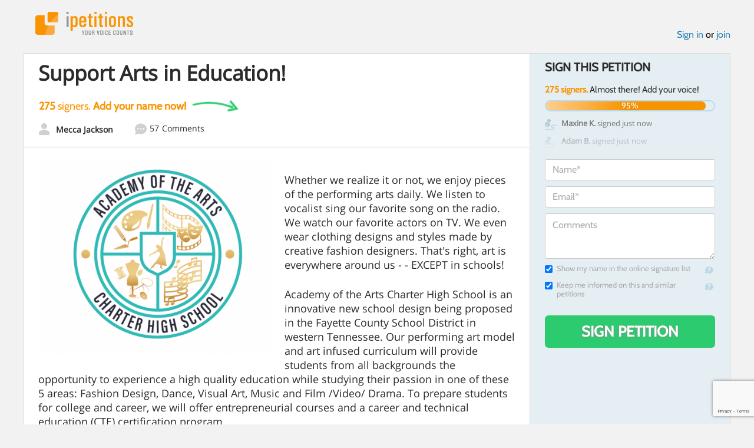

--- FILE ---
content_type: text/html; charset=utf-8
request_url: https://www.google.com/recaptcha/api2/anchor?ar=1&k=6LcFiWspAAAAAC7kwjTJ-C25bnrLYUjPVW3kG27E&co=aHR0cHM6Ly93d3cuaXBldGl0aW9ucy5jb206NDQz&hl=en&v=PoyoqOPhxBO7pBk68S4YbpHZ&size=invisible&anchor-ms=20000&execute-ms=30000&cb=th2l93qfpngd
body_size: 48850
content:
<!DOCTYPE HTML><html dir="ltr" lang="en"><head><meta http-equiv="Content-Type" content="text/html; charset=UTF-8">
<meta http-equiv="X-UA-Compatible" content="IE=edge">
<title>reCAPTCHA</title>
<style type="text/css">
/* cyrillic-ext */
@font-face {
  font-family: 'Roboto';
  font-style: normal;
  font-weight: 400;
  font-stretch: 100%;
  src: url(//fonts.gstatic.com/s/roboto/v48/KFO7CnqEu92Fr1ME7kSn66aGLdTylUAMa3GUBHMdazTgWw.woff2) format('woff2');
  unicode-range: U+0460-052F, U+1C80-1C8A, U+20B4, U+2DE0-2DFF, U+A640-A69F, U+FE2E-FE2F;
}
/* cyrillic */
@font-face {
  font-family: 'Roboto';
  font-style: normal;
  font-weight: 400;
  font-stretch: 100%;
  src: url(//fonts.gstatic.com/s/roboto/v48/KFO7CnqEu92Fr1ME7kSn66aGLdTylUAMa3iUBHMdazTgWw.woff2) format('woff2');
  unicode-range: U+0301, U+0400-045F, U+0490-0491, U+04B0-04B1, U+2116;
}
/* greek-ext */
@font-face {
  font-family: 'Roboto';
  font-style: normal;
  font-weight: 400;
  font-stretch: 100%;
  src: url(//fonts.gstatic.com/s/roboto/v48/KFO7CnqEu92Fr1ME7kSn66aGLdTylUAMa3CUBHMdazTgWw.woff2) format('woff2');
  unicode-range: U+1F00-1FFF;
}
/* greek */
@font-face {
  font-family: 'Roboto';
  font-style: normal;
  font-weight: 400;
  font-stretch: 100%;
  src: url(//fonts.gstatic.com/s/roboto/v48/KFO7CnqEu92Fr1ME7kSn66aGLdTylUAMa3-UBHMdazTgWw.woff2) format('woff2');
  unicode-range: U+0370-0377, U+037A-037F, U+0384-038A, U+038C, U+038E-03A1, U+03A3-03FF;
}
/* math */
@font-face {
  font-family: 'Roboto';
  font-style: normal;
  font-weight: 400;
  font-stretch: 100%;
  src: url(//fonts.gstatic.com/s/roboto/v48/KFO7CnqEu92Fr1ME7kSn66aGLdTylUAMawCUBHMdazTgWw.woff2) format('woff2');
  unicode-range: U+0302-0303, U+0305, U+0307-0308, U+0310, U+0312, U+0315, U+031A, U+0326-0327, U+032C, U+032F-0330, U+0332-0333, U+0338, U+033A, U+0346, U+034D, U+0391-03A1, U+03A3-03A9, U+03B1-03C9, U+03D1, U+03D5-03D6, U+03F0-03F1, U+03F4-03F5, U+2016-2017, U+2034-2038, U+203C, U+2040, U+2043, U+2047, U+2050, U+2057, U+205F, U+2070-2071, U+2074-208E, U+2090-209C, U+20D0-20DC, U+20E1, U+20E5-20EF, U+2100-2112, U+2114-2115, U+2117-2121, U+2123-214F, U+2190, U+2192, U+2194-21AE, U+21B0-21E5, U+21F1-21F2, U+21F4-2211, U+2213-2214, U+2216-22FF, U+2308-230B, U+2310, U+2319, U+231C-2321, U+2336-237A, U+237C, U+2395, U+239B-23B7, U+23D0, U+23DC-23E1, U+2474-2475, U+25AF, U+25B3, U+25B7, U+25BD, U+25C1, U+25CA, U+25CC, U+25FB, U+266D-266F, U+27C0-27FF, U+2900-2AFF, U+2B0E-2B11, U+2B30-2B4C, U+2BFE, U+3030, U+FF5B, U+FF5D, U+1D400-1D7FF, U+1EE00-1EEFF;
}
/* symbols */
@font-face {
  font-family: 'Roboto';
  font-style: normal;
  font-weight: 400;
  font-stretch: 100%;
  src: url(//fonts.gstatic.com/s/roboto/v48/KFO7CnqEu92Fr1ME7kSn66aGLdTylUAMaxKUBHMdazTgWw.woff2) format('woff2');
  unicode-range: U+0001-000C, U+000E-001F, U+007F-009F, U+20DD-20E0, U+20E2-20E4, U+2150-218F, U+2190, U+2192, U+2194-2199, U+21AF, U+21E6-21F0, U+21F3, U+2218-2219, U+2299, U+22C4-22C6, U+2300-243F, U+2440-244A, U+2460-24FF, U+25A0-27BF, U+2800-28FF, U+2921-2922, U+2981, U+29BF, U+29EB, U+2B00-2BFF, U+4DC0-4DFF, U+FFF9-FFFB, U+10140-1018E, U+10190-1019C, U+101A0, U+101D0-101FD, U+102E0-102FB, U+10E60-10E7E, U+1D2C0-1D2D3, U+1D2E0-1D37F, U+1F000-1F0FF, U+1F100-1F1AD, U+1F1E6-1F1FF, U+1F30D-1F30F, U+1F315, U+1F31C, U+1F31E, U+1F320-1F32C, U+1F336, U+1F378, U+1F37D, U+1F382, U+1F393-1F39F, U+1F3A7-1F3A8, U+1F3AC-1F3AF, U+1F3C2, U+1F3C4-1F3C6, U+1F3CA-1F3CE, U+1F3D4-1F3E0, U+1F3ED, U+1F3F1-1F3F3, U+1F3F5-1F3F7, U+1F408, U+1F415, U+1F41F, U+1F426, U+1F43F, U+1F441-1F442, U+1F444, U+1F446-1F449, U+1F44C-1F44E, U+1F453, U+1F46A, U+1F47D, U+1F4A3, U+1F4B0, U+1F4B3, U+1F4B9, U+1F4BB, U+1F4BF, U+1F4C8-1F4CB, U+1F4D6, U+1F4DA, U+1F4DF, U+1F4E3-1F4E6, U+1F4EA-1F4ED, U+1F4F7, U+1F4F9-1F4FB, U+1F4FD-1F4FE, U+1F503, U+1F507-1F50B, U+1F50D, U+1F512-1F513, U+1F53E-1F54A, U+1F54F-1F5FA, U+1F610, U+1F650-1F67F, U+1F687, U+1F68D, U+1F691, U+1F694, U+1F698, U+1F6AD, U+1F6B2, U+1F6B9-1F6BA, U+1F6BC, U+1F6C6-1F6CF, U+1F6D3-1F6D7, U+1F6E0-1F6EA, U+1F6F0-1F6F3, U+1F6F7-1F6FC, U+1F700-1F7FF, U+1F800-1F80B, U+1F810-1F847, U+1F850-1F859, U+1F860-1F887, U+1F890-1F8AD, U+1F8B0-1F8BB, U+1F8C0-1F8C1, U+1F900-1F90B, U+1F93B, U+1F946, U+1F984, U+1F996, U+1F9E9, U+1FA00-1FA6F, U+1FA70-1FA7C, U+1FA80-1FA89, U+1FA8F-1FAC6, U+1FACE-1FADC, U+1FADF-1FAE9, U+1FAF0-1FAF8, U+1FB00-1FBFF;
}
/* vietnamese */
@font-face {
  font-family: 'Roboto';
  font-style: normal;
  font-weight: 400;
  font-stretch: 100%;
  src: url(//fonts.gstatic.com/s/roboto/v48/KFO7CnqEu92Fr1ME7kSn66aGLdTylUAMa3OUBHMdazTgWw.woff2) format('woff2');
  unicode-range: U+0102-0103, U+0110-0111, U+0128-0129, U+0168-0169, U+01A0-01A1, U+01AF-01B0, U+0300-0301, U+0303-0304, U+0308-0309, U+0323, U+0329, U+1EA0-1EF9, U+20AB;
}
/* latin-ext */
@font-face {
  font-family: 'Roboto';
  font-style: normal;
  font-weight: 400;
  font-stretch: 100%;
  src: url(//fonts.gstatic.com/s/roboto/v48/KFO7CnqEu92Fr1ME7kSn66aGLdTylUAMa3KUBHMdazTgWw.woff2) format('woff2');
  unicode-range: U+0100-02BA, U+02BD-02C5, U+02C7-02CC, U+02CE-02D7, U+02DD-02FF, U+0304, U+0308, U+0329, U+1D00-1DBF, U+1E00-1E9F, U+1EF2-1EFF, U+2020, U+20A0-20AB, U+20AD-20C0, U+2113, U+2C60-2C7F, U+A720-A7FF;
}
/* latin */
@font-face {
  font-family: 'Roboto';
  font-style: normal;
  font-weight: 400;
  font-stretch: 100%;
  src: url(//fonts.gstatic.com/s/roboto/v48/KFO7CnqEu92Fr1ME7kSn66aGLdTylUAMa3yUBHMdazQ.woff2) format('woff2');
  unicode-range: U+0000-00FF, U+0131, U+0152-0153, U+02BB-02BC, U+02C6, U+02DA, U+02DC, U+0304, U+0308, U+0329, U+2000-206F, U+20AC, U+2122, U+2191, U+2193, U+2212, U+2215, U+FEFF, U+FFFD;
}
/* cyrillic-ext */
@font-face {
  font-family: 'Roboto';
  font-style: normal;
  font-weight: 500;
  font-stretch: 100%;
  src: url(//fonts.gstatic.com/s/roboto/v48/KFO7CnqEu92Fr1ME7kSn66aGLdTylUAMa3GUBHMdazTgWw.woff2) format('woff2');
  unicode-range: U+0460-052F, U+1C80-1C8A, U+20B4, U+2DE0-2DFF, U+A640-A69F, U+FE2E-FE2F;
}
/* cyrillic */
@font-face {
  font-family: 'Roboto';
  font-style: normal;
  font-weight: 500;
  font-stretch: 100%;
  src: url(//fonts.gstatic.com/s/roboto/v48/KFO7CnqEu92Fr1ME7kSn66aGLdTylUAMa3iUBHMdazTgWw.woff2) format('woff2');
  unicode-range: U+0301, U+0400-045F, U+0490-0491, U+04B0-04B1, U+2116;
}
/* greek-ext */
@font-face {
  font-family: 'Roboto';
  font-style: normal;
  font-weight: 500;
  font-stretch: 100%;
  src: url(//fonts.gstatic.com/s/roboto/v48/KFO7CnqEu92Fr1ME7kSn66aGLdTylUAMa3CUBHMdazTgWw.woff2) format('woff2');
  unicode-range: U+1F00-1FFF;
}
/* greek */
@font-face {
  font-family: 'Roboto';
  font-style: normal;
  font-weight: 500;
  font-stretch: 100%;
  src: url(//fonts.gstatic.com/s/roboto/v48/KFO7CnqEu92Fr1ME7kSn66aGLdTylUAMa3-UBHMdazTgWw.woff2) format('woff2');
  unicode-range: U+0370-0377, U+037A-037F, U+0384-038A, U+038C, U+038E-03A1, U+03A3-03FF;
}
/* math */
@font-face {
  font-family: 'Roboto';
  font-style: normal;
  font-weight: 500;
  font-stretch: 100%;
  src: url(//fonts.gstatic.com/s/roboto/v48/KFO7CnqEu92Fr1ME7kSn66aGLdTylUAMawCUBHMdazTgWw.woff2) format('woff2');
  unicode-range: U+0302-0303, U+0305, U+0307-0308, U+0310, U+0312, U+0315, U+031A, U+0326-0327, U+032C, U+032F-0330, U+0332-0333, U+0338, U+033A, U+0346, U+034D, U+0391-03A1, U+03A3-03A9, U+03B1-03C9, U+03D1, U+03D5-03D6, U+03F0-03F1, U+03F4-03F5, U+2016-2017, U+2034-2038, U+203C, U+2040, U+2043, U+2047, U+2050, U+2057, U+205F, U+2070-2071, U+2074-208E, U+2090-209C, U+20D0-20DC, U+20E1, U+20E5-20EF, U+2100-2112, U+2114-2115, U+2117-2121, U+2123-214F, U+2190, U+2192, U+2194-21AE, U+21B0-21E5, U+21F1-21F2, U+21F4-2211, U+2213-2214, U+2216-22FF, U+2308-230B, U+2310, U+2319, U+231C-2321, U+2336-237A, U+237C, U+2395, U+239B-23B7, U+23D0, U+23DC-23E1, U+2474-2475, U+25AF, U+25B3, U+25B7, U+25BD, U+25C1, U+25CA, U+25CC, U+25FB, U+266D-266F, U+27C0-27FF, U+2900-2AFF, U+2B0E-2B11, U+2B30-2B4C, U+2BFE, U+3030, U+FF5B, U+FF5D, U+1D400-1D7FF, U+1EE00-1EEFF;
}
/* symbols */
@font-face {
  font-family: 'Roboto';
  font-style: normal;
  font-weight: 500;
  font-stretch: 100%;
  src: url(//fonts.gstatic.com/s/roboto/v48/KFO7CnqEu92Fr1ME7kSn66aGLdTylUAMaxKUBHMdazTgWw.woff2) format('woff2');
  unicode-range: U+0001-000C, U+000E-001F, U+007F-009F, U+20DD-20E0, U+20E2-20E4, U+2150-218F, U+2190, U+2192, U+2194-2199, U+21AF, U+21E6-21F0, U+21F3, U+2218-2219, U+2299, U+22C4-22C6, U+2300-243F, U+2440-244A, U+2460-24FF, U+25A0-27BF, U+2800-28FF, U+2921-2922, U+2981, U+29BF, U+29EB, U+2B00-2BFF, U+4DC0-4DFF, U+FFF9-FFFB, U+10140-1018E, U+10190-1019C, U+101A0, U+101D0-101FD, U+102E0-102FB, U+10E60-10E7E, U+1D2C0-1D2D3, U+1D2E0-1D37F, U+1F000-1F0FF, U+1F100-1F1AD, U+1F1E6-1F1FF, U+1F30D-1F30F, U+1F315, U+1F31C, U+1F31E, U+1F320-1F32C, U+1F336, U+1F378, U+1F37D, U+1F382, U+1F393-1F39F, U+1F3A7-1F3A8, U+1F3AC-1F3AF, U+1F3C2, U+1F3C4-1F3C6, U+1F3CA-1F3CE, U+1F3D4-1F3E0, U+1F3ED, U+1F3F1-1F3F3, U+1F3F5-1F3F7, U+1F408, U+1F415, U+1F41F, U+1F426, U+1F43F, U+1F441-1F442, U+1F444, U+1F446-1F449, U+1F44C-1F44E, U+1F453, U+1F46A, U+1F47D, U+1F4A3, U+1F4B0, U+1F4B3, U+1F4B9, U+1F4BB, U+1F4BF, U+1F4C8-1F4CB, U+1F4D6, U+1F4DA, U+1F4DF, U+1F4E3-1F4E6, U+1F4EA-1F4ED, U+1F4F7, U+1F4F9-1F4FB, U+1F4FD-1F4FE, U+1F503, U+1F507-1F50B, U+1F50D, U+1F512-1F513, U+1F53E-1F54A, U+1F54F-1F5FA, U+1F610, U+1F650-1F67F, U+1F687, U+1F68D, U+1F691, U+1F694, U+1F698, U+1F6AD, U+1F6B2, U+1F6B9-1F6BA, U+1F6BC, U+1F6C6-1F6CF, U+1F6D3-1F6D7, U+1F6E0-1F6EA, U+1F6F0-1F6F3, U+1F6F7-1F6FC, U+1F700-1F7FF, U+1F800-1F80B, U+1F810-1F847, U+1F850-1F859, U+1F860-1F887, U+1F890-1F8AD, U+1F8B0-1F8BB, U+1F8C0-1F8C1, U+1F900-1F90B, U+1F93B, U+1F946, U+1F984, U+1F996, U+1F9E9, U+1FA00-1FA6F, U+1FA70-1FA7C, U+1FA80-1FA89, U+1FA8F-1FAC6, U+1FACE-1FADC, U+1FADF-1FAE9, U+1FAF0-1FAF8, U+1FB00-1FBFF;
}
/* vietnamese */
@font-face {
  font-family: 'Roboto';
  font-style: normal;
  font-weight: 500;
  font-stretch: 100%;
  src: url(//fonts.gstatic.com/s/roboto/v48/KFO7CnqEu92Fr1ME7kSn66aGLdTylUAMa3OUBHMdazTgWw.woff2) format('woff2');
  unicode-range: U+0102-0103, U+0110-0111, U+0128-0129, U+0168-0169, U+01A0-01A1, U+01AF-01B0, U+0300-0301, U+0303-0304, U+0308-0309, U+0323, U+0329, U+1EA0-1EF9, U+20AB;
}
/* latin-ext */
@font-face {
  font-family: 'Roboto';
  font-style: normal;
  font-weight: 500;
  font-stretch: 100%;
  src: url(//fonts.gstatic.com/s/roboto/v48/KFO7CnqEu92Fr1ME7kSn66aGLdTylUAMa3KUBHMdazTgWw.woff2) format('woff2');
  unicode-range: U+0100-02BA, U+02BD-02C5, U+02C7-02CC, U+02CE-02D7, U+02DD-02FF, U+0304, U+0308, U+0329, U+1D00-1DBF, U+1E00-1E9F, U+1EF2-1EFF, U+2020, U+20A0-20AB, U+20AD-20C0, U+2113, U+2C60-2C7F, U+A720-A7FF;
}
/* latin */
@font-face {
  font-family: 'Roboto';
  font-style: normal;
  font-weight: 500;
  font-stretch: 100%;
  src: url(//fonts.gstatic.com/s/roboto/v48/KFO7CnqEu92Fr1ME7kSn66aGLdTylUAMa3yUBHMdazQ.woff2) format('woff2');
  unicode-range: U+0000-00FF, U+0131, U+0152-0153, U+02BB-02BC, U+02C6, U+02DA, U+02DC, U+0304, U+0308, U+0329, U+2000-206F, U+20AC, U+2122, U+2191, U+2193, U+2212, U+2215, U+FEFF, U+FFFD;
}
/* cyrillic-ext */
@font-face {
  font-family: 'Roboto';
  font-style: normal;
  font-weight: 900;
  font-stretch: 100%;
  src: url(//fonts.gstatic.com/s/roboto/v48/KFO7CnqEu92Fr1ME7kSn66aGLdTylUAMa3GUBHMdazTgWw.woff2) format('woff2');
  unicode-range: U+0460-052F, U+1C80-1C8A, U+20B4, U+2DE0-2DFF, U+A640-A69F, U+FE2E-FE2F;
}
/* cyrillic */
@font-face {
  font-family: 'Roboto';
  font-style: normal;
  font-weight: 900;
  font-stretch: 100%;
  src: url(//fonts.gstatic.com/s/roboto/v48/KFO7CnqEu92Fr1ME7kSn66aGLdTylUAMa3iUBHMdazTgWw.woff2) format('woff2');
  unicode-range: U+0301, U+0400-045F, U+0490-0491, U+04B0-04B1, U+2116;
}
/* greek-ext */
@font-face {
  font-family: 'Roboto';
  font-style: normal;
  font-weight: 900;
  font-stretch: 100%;
  src: url(//fonts.gstatic.com/s/roboto/v48/KFO7CnqEu92Fr1ME7kSn66aGLdTylUAMa3CUBHMdazTgWw.woff2) format('woff2');
  unicode-range: U+1F00-1FFF;
}
/* greek */
@font-face {
  font-family: 'Roboto';
  font-style: normal;
  font-weight: 900;
  font-stretch: 100%;
  src: url(//fonts.gstatic.com/s/roboto/v48/KFO7CnqEu92Fr1ME7kSn66aGLdTylUAMa3-UBHMdazTgWw.woff2) format('woff2');
  unicode-range: U+0370-0377, U+037A-037F, U+0384-038A, U+038C, U+038E-03A1, U+03A3-03FF;
}
/* math */
@font-face {
  font-family: 'Roboto';
  font-style: normal;
  font-weight: 900;
  font-stretch: 100%;
  src: url(//fonts.gstatic.com/s/roboto/v48/KFO7CnqEu92Fr1ME7kSn66aGLdTylUAMawCUBHMdazTgWw.woff2) format('woff2');
  unicode-range: U+0302-0303, U+0305, U+0307-0308, U+0310, U+0312, U+0315, U+031A, U+0326-0327, U+032C, U+032F-0330, U+0332-0333, U+0338, U+033A, U+0346, U+034D, U+0391-03A1, U+03A3-03A9, U+03B1-03C9, U+03D1, U+03D5-03D6, U+03F0-03F1, U+03F4-03F5, U+2016-2017, U+2034-2038, U+203C, U+2040, U+2043, U+2047, U+2050, U+2057, U+205F, U+2070-2071, U+2074-208E, U+2090-209C, U+20D0-20DC, U+20E1, U+20E5-20EF, U+2100-2112, U+2114-2115, U+2117-2121, U+2123-214F, U+2190, U+2192, U+2194-21AE, U+21B0-21E5, U+21F1-21F2, U+21F4-2211, U+2213-2214, U+2216-22FF, U+2308-230B, U+2310, U+2319, U+231C-2321, U+2336-237A, U+237C, U+2395, U+239B-23B7, U+23D0, U+23DC-23E1, U+2474-2475, U+25AF, U+25B3, U+25B7, U+25BD, U+25C1, U+25CA, U+25CC, U+25FB, U+266D-266F, U+27C0-27FF, U+2900-2AFF, U+2B0E-2B11, U+2B30-2B4C, U+2BFE, U+3030, U+FF5B, U+FF5D, U+1D400-1D7FF, U+1EE00-1EEFF;
}
/* symbols */
@font-face {
  font-family: 'Roboto';
  font-style: normal;
  font-weight: 900;
  font-stretch: 100%;
  src: url(//fonts.gstatic.com/s/roboto/v48/KFO7CnqEu92Fr1ME7kSn66aGLdTylUAMaxKUBHMdazTgWw.woff2) format('woff2');
  unicode-range: U+0001-000C, U+000E-001F, U+007F-009F, U+20DD-20E0, U+20E2-20E4, U+2150-218F, U+2190, U+2192, U+2194-2199, U+21AF, U+21E6-21F0, U+21F3, U+2218-2219, U+2299, U+22C4-22C6, U+2300-243F, U+2440-244A, U+2460-24FF, U+25A0-27BF, U+2800-28FF, U+2921-2922, U+2981, U+29BF, U+29EB, U+2B00-2BFF, U+4DC0-4DFF, U+FFF9-FFFB, U+10140-1018E, U+10190-1019C, U+101A0, U+101D0-101FD, U+102E0-102FB, U+10E60-10E7E, U+1D2C0-1D2D3, U+1D2E0-1D37F, U+1F000-1F0FF, U+1F100-1F1AD, U+1F1E6-1F1FF, U+1F30D-1F30F, U+1F315, U+1F31C, U+1F31E, U+1F320-1F32C, U+1F336, U+1F378, U+1F37D, U+1F382, U+1F393-1F39F, U+1F3A7-1F3A8, U+1F3AC-1F3AF, U+1F3C2, U+1F3C4-1F3C6, U+1F3CA-1F3CE, U+1F3D4-1F3E0, U+1F3ED, U+1F3F1-1F3F3, U+1F3F5-1F3F7, U+1F408, U+1F415, U+1F41F, U+1F426, U+1F43F, U+1F441-1F442, U+1F444, U+1F446-1F449, U+1F44C-1F44E, U+1F453, U+1F46A, U+1F47D, U+1F4A3, U+1F4B0, U+1F4B3, U+1F4B9, U+1F4BB, U+1F4BF, U+1F4C8-1F4CB, U+1F4D6, U+1F4DA, U+1F4DF, U+1F4E3-1F4E6, U+1F4EA-1F4ED, U+1F4F7, U+1F4F9-1F4FB, U+1F4FD-1F4FE, U+1F503, U+1F507-1F50B, U+1F50D, U+1F512-1F513, U+1F53E-1F54A, U+1F54F-1F5FA, U+1F610, U+1F650-1F67F, U+1F687, U+1F68D, U+1F691, U+1F694, U+1F698, U+1F6AD, U+1F6B2, U+1F6B9-1F6BA, U+1F6BC, U+1F6C6-1F6CF, U+1F6D3-1F6D7, U+1F6E0-1F6EA, U+1F6F0-1F6F3, U+1F6F7-1F6FC, U+1F700-1F7FF, U+1F800-1F80B, U+1F810-1F847, U+1F850-1F859, U+1F860-1F887, U+1F890-1F8AD, U+1F8B0-1F8BB, U+1F8C0-1F8C1, U+1F900-1F90B, U+1F93B, U+1F946, U+1F984, U+1F996, U+1F9E9, U+1FA00-1FA6F, U+1FA70-1FA7C, U+1FA80-1FA89, U+1FA8F-1FAC6, U+1FACE-1FADC, U+1FADF-1FAE9, U+1FAF0-1FAF8, U+1FB00-1FBFF;
}
/* vietnamese */
@font-face {
  font-family: 'Roboto';
  font-style: normal;
  font-weight: 900;
  font-stretch: 100%;
  src: url(//fonts.gstatic.com/s/roboto/v48/KFO7CnqEu92Fr1ME7kSn66aGLdTylUAMa3OUBHMdazTgWw.woff2) format('woff2');
  unicode-range: U+0102-0103, U+0110-0111, U+0128-0129, U+0168-0169, U+01A0-01A1, U+01AF-01B0, U+0300-0301, U+0303-0304, U+0308-0309, U+0323, U+0329, U+1EA0-1EF9, U+20AB;
}
/* latin-ext */
@font-face {
  font-family: 'Roboto';
  font-style: normal;
  font-weight: 900;
  font-stretch: 100%;
  src: url(//fonts.gstatic.com/s/roboto/v48/KFO7CnqEu92Fr1ME7kSn66aGLdTylUAMa3KUBHMdazTgWw.woff2) format('woff2');
  unicode-range: U+0100-02BA, U+02BD-02C5, U+02C7-02CC, U+02CE-02D7, U+02DD-02FF, U+0304, U+0308, U+0329, U+1D00-1DBF, U+1E00-1E9F, U+1EF2-1EFF, U+2020, U+20A0-20AB, U+20AD-20C0, U+2113, U+2C60-2C7F, U+A720-A7FF;
}
/* latin */
@font-face {
  font-family: 'Roboto';
  font-style: normal;
  font-weight: 900;
  font-stretch: 100%;
  src: url(//fonts.gstatic.com/s/roboto/v48/KFO7CnqEu92Fr1ME7kSn66aGLdTylUAMa3yUBHMdazQ.woff2) format('woff2');
  unicode-range: U+0000-00FF, U+0131, U+0152-0153, U+02BB-02BC, U+02C6, U+02DA, U+02DC, U+0304, U+0308, U+0329, U+2000-206F, U+20AC, U+2122, U+2191, U+2193, U+2212, U+2215, U+FEFF, U+FFFD;
}

</style>
<link rel="stylesheet" type="text/css" href="https://www.gstatic.com/recaptcha/releases/PoyoqOPhxBO7pBk68S4YbpHZ/styles__ltr.css">
<script nonce="3G6pQ9p4jBUr9hlZVwB44Q" type="text/javascript">window['__recaptcha_api'] = 'https://www.google.com/recaptcha/api2/';</script>
<script type="text/javascript" src="https://www.gstatic.com/recaptcha/releases/PoyoqOPhxBO7pBk68S4YbpHZ/recaptcha__en.js" nonce="3G6pQ9p4jBUr9hlZVwB44Q">
      
    </script></head>
<body><div id="rc-anchor-alert" class="rc-anchor-alert"></div>
<input type="hidden" id="recaptcha-token" value="[base64]">
<script type="text/javascript" nonce="3G6pQ9p4jBUr9hlZVwB44Q">
      recaptcha.anchor.Main.init("[\x22ainput\x22,[\x22bgdata\x22,\x22\x22,\[base64]/[base64]/[base64]/bmV3IHJbeF0oY1swXSk6RT09Mj9uZXcgclt4XShjWzBdLGNbMV0pOkU9PTM/bmV3IHJbeF0oY1swXSxjWzFdLGNbMl0pOkU9PTQ/[base64]/[base64]/[base64]/[base64]/[base64]/[base64]/[base64]/[base64]\x22,\[base64]\x22,\[base64]/wrNMw4JBHRkuw6/DpcKUUjPDmCguwq/[base64]/[base64]/DrmgFw5TCgMOXw7Epwp3DqsOEfloNw6RuwqVfRsKlOnTCrkPDqsKxa3tSEXbDpsKncAXCmmsTw4k3w7oVLTUvMELCusK5cETCmcKlR8KNa8OlwqZgXcKeX38nw5HDoU3DkBwOw5kBVQhzw7VzwojDhGvDiT8BGlV7w5vDj8KTw6EEwpkmP8Kawpc/wpzCmMOCw6vDljDDpsOYw6bCh2YSOjPCs8OCw7d7SMOrw6xnw63CoSRTw7tNQ1hLKMOLwoZVwpDCt8K6w75+f8KAJ8OLecKKLGxPw4Uzw5/CnMO6w7XCsU7ChHh4aF8mw5rCnRI9w79bL8KVwrB+c8O8KRdgZkAlYsK+wrrChBIxOMKZwrF9WsOeP8KewpDDk1kGw4/CvsKswp1ww50XYcOXwpzCrTDCncKZwqrDlMOOUsKXejfDiTLCuiPDhcKNwo/Cs8Oxw6dywrs+w4rDtVDCtMOKwrjCm17Dk8KIO04PwqMLw4pRbcKpwrYoVsKKw6TDqTrDjHfDhTY5w4NTwrrDvRrDrsKfb8OawpDCv8KWw6UZM0PDpyZnwqxLwrlfwoJAw4pbIcKCNSDCmcKJw6/Co8KiZUhswpV/bg9Ww7PDsHPCpHAeQcOWElnDnVvDjMK8wqjDmyMhw6zDvMKsw58kXcKPwpfDmk3DjHXDujIVwobDll3Du18EP8OVEsOkwrfCpQjDjhTDqMKtwoR8wqZ/CsOcw6xGw4sfT8K8wp0kMsOVb1hNM8OYCsK4Tl4Yw7Y/woDCj8OUwqBNwr7CrB7DqgBMPjDCkz/DtcK2w4dXwqnDtBzCjB0ywofCi8Ocw7bCqAQdwpPDt07CpcKLdMKew5/Du8K3worDqnUQwqN3wp3CssOCCsObwrfCsiA9VThFfsKBwpVkeAUFwqp+b8Kzw4HCsMOvKQ/[base64]/[base64]/QTBJRRvCnDlow6HDssOkw5LCusKdF8OqPsOuwrBUwrxaKDfCjTRIOitbw5XDtjEcwr/[base64]/CpxjDoMKEw7TCtx8oYcKBekcNeMOQS8OEwqLDqMOlw6AFw4zCl8OPeWPDkmlFwqrDtFxSV8KDwrBpwo/CjCfCrnpVXigRw4DDq8O4wp12wrMsw7/DksKWMQzDlMKQwpEXwrB0NMOxYyjCtsORwoTChsO+wojDmkg6w5DDkx0Twp4Zcg3CicOXBxZ0RhAwE8OWasOXOlJSEsKcw5rDlURewrQ8HmfDg0RCw7jCo17DsMKICzZrw7PDnVMJwr3CgidJel/DqD7Cml7CmMKKwrnDk8O3R3jDiFjDocOuOB9iw77CqXdewpU8bcK7M8OeGix8wqdpLMKbSEwVwrYowq3DucKxBsOAXQfCoyjCsErDsUTDocOLwq/Dh8OxwqIzI8OAfSNnSwwRAArCuHnCqxfClGDDrXYvOsKYM8OCwprCqyfDi0TDpcKlRxDDlsKjA8OFwrTDisOjTcO/[base64]/DvsOewpNveMKCa8Kew5LDqcOGworCuQ5JJsKEPhIYGMKfw6QYXcKxfcKtw7zDqsKSZz55Nk/[base64]/ejdiwqDCgU3CrCVbw4EMwrjCssK/[base64]/[base64]/ChsO/wpTDqmnDslNDKh9kbxpZw6ZaCsKhwotnwr3Dr1QJEnrCo1ULw6czwoR6w6bDtTHCnFk0w4fCnUc6wqTDsyXDvWtqw612w7sEw4g5ZnzCn8KFecO6wpTCkcOuwoFZwoVpdBwueBpMQH3Cgxscf8O8wrLCv0kkPSrDhjEGYMKPw63DpMKZdsOJwrBWw5d/wr7CgUA+w69UBE81dX8LKMKbEcKPwrdSw77CtsOswrYOUsKowrhQVMOVwpZwfDkKwo89w7nDuMOnccOIw6vDv8Kkw7jDisOVJFo6LB3Cgx1cNcKXwr7Duy7DlQbDtQfCucOPwpoqPQHDkHbDkMKNTsOfw5Eew4kIwr7CjsOgwopxeAvClFVmdj8Owq/DuMKgWMOPw47DsDlXwolTPjLDmMOlbcOSMMKtYsKKw77ChE19w4/CjsKPwppQwqfCjEHDjsKSYMOrw6Vww6rCsCTCgndORhXCvsKGw5lUbV/Ck03DsMKNa2rDnyIwHz7DoyDDmcKTwoI5RDhoD8O1w5/CrmxZw7DDm8OWw5whwpVpw6EKwpI8FMKLwp/Ci8Odw4ktNFdmVcKCK23CncOlUcKDw5s3wpMVw6NNGmcewoDDssO5w6/Dnwkdwp5Sw4Bzw4IWworCrmLCvgjDm8KkZyfCr8OEdlLCmcKIOTbDmsOcaCJRa2k5wr7CpBBEwoE0w6hww4EEw79QTybCi2BXHMOAw6fCjMO5YMKuWSDDl3cIw5N6wr/CgcOwU2Vcw6/DgMK0J0HDkcKUw7DCt2DDksKrwroIMsKnw71GcynCqsK1woTDsh3CuDfDjcOkK1fCrsOcVVfDosKdw7dmwobCkAADw6PCtF7DozfDqMOTw7/[base64]/wpdHwrjCuSw3P8OzeW0IwphfPcK2ejnCuMK2bC/[base64]/[base64]/Ch8KDwqAgBMKrw6jCpzQhBMOHwpJ7UC5kXsOWwp1qNQ05w4wZw4F0wqnDscO0wpdtw5AgwozCkiwKS8KVw4rDisKQw4PDkBLCvMKsNEsEw6g+M8Klw45+N3PCuxTCvRItwoXDvzvCogrDkMKZfMOmw6Jsw6jCqQrDom/Di8O/InXDq8KzVsOHw4rCmUNXFizDvcOxTwPCu25MwrrDpMKQXj7DvMODwo5Dwo0XBMOmIcOtRijDm0zCjGZWw7kEP1XDvcKpwozChsOXw5jDmcOSwoUUw7Fuw5/CpsOowpnCjcObw4Izw5PCoEjCmCwiworCqcO2w5rCmsO3wq/Dk8OuAU/ClMOsSl4JKcKJEsKjBA3CicKKw7lYw7zCtcOTworDqRlFUMKOHcKnwrTCpsKiMjTCgxNGw4rDusK9wrLDocK9wqggw5EswqTDh8KIw4jDscKCCMKJRyHDjcK3JMKMT0HDmsKWKHLCrMKeSXTClsKESsOGUMKSwrAMwq5JwphNwqrCvDzClsKPC8Krw6/DgFTDmSozVADCv1o4T1/DnAnCq07DgxPDncKsw6hyw4PCvsObwog0w6kkUnwcwoglD8OSa8OpCcK+wo4YwrQYw7/ClE7DjsKBZsKbw5vCu8Ozw6JYRErDtR3CvcO2wp7DnRYRTgVwwpU0LMKYw7t7cMOQwqFWwpANTcKNIRMfwp7CsMKkPcOOw5d6ejrCqwbClgLCkncffT/[base64]/XcKOw7TClcO8BMOGw7M4FcOYUcKLNUwAw684UsKvw7/DjwbDucO9RiQlVhAjw4LCjBZ4wozDvydXU8KKwrNVYMOww6nDj3rDvsOZwozDlFx4BDDDpMKgFQLDqWhdCX3DrMKkwpfDj8OHwobCih3CnsKSAh/CnMKxw4lIw5HDpzlhw6AOGcKVRsKWwprDm8KPYWhOw7PDiCgSRh15f8K+w4tNS8O5wrfCg0jDryh0e8OgEhrCmcOdwpTDpsKXwonDtFxGVVczBwtTAMO8w5hbX1jDsMKGAcKLQz/ClFTCnRDCk8Oiw5bChi7Dk8K7wrDCtMO8NsO3JMOkGmTChUYnTcKWw4DCkcKswrXCgsKnw7Jrwq9fwoLDiMKyRsKtw4zCvxXDv8KuQX/DpcOwwpcbMiDCo8K/LMO3JMKew7PCvcKSTRvCvlbCq8K5w40pwrZ6w5NmWHYnZj9JwobDljzDpwIgYBhKw6IBVCICL8OrAFd3wrd3CSQ/w7UfacOALcKPUBjClUPDusK8wr7DlVfDpcO9NhMpGTnCksK5w6rDt8KHTcORBMO3w6DCtmfDu8KUHXjCn8KsGcKtwoXDn8OSSj/[base64]/FUZpwrHDukrDnk3Din0mNMKpw60tA8K0wodjwrDDscOrbj/[base64]/wpdjSC8Jwo3CikVEwojCjMKwJcOHwqYTwotbwr1Xw4phwprDnFHCilLDjBnDhSvCqlFZLsOFFcKjVVnDsg3DkgIuC8KFwq7CgMKOw6QRdsOJPMOXwrfCmMKyKHPDmMOswpYVwr9tw7DCvMK2bWHCr8KMEMOuw6rCtMKiwrgWwpoRAm/DuMK9fm7CqjzCg2gVR2hyTcOOw4jCjGF4MHPDg8KjEsOIHMOlFTI8bBlvKDHDk2zDq8Kcwo/DnsKrwp04w5nDmT3DuhrCmTvCvsO8w4jCssOjwrMWwqojKRVJamx9w7HDq2HDjQfCoyTClsKNHTxIQk0twqc3wqpYcMKNw4I6TnHCgcKZw6PCsMKBScO9R8KDw6PCt8K3woHDkR/CoMOIw7bDtsKXHSwcwo3CtcO9wo3DtwZGwq7DtsK1w57CgCMtw78yPsK2TRbCosKgw5MAdcOiZ3LDsWx2Bht5esKkw4lBMSPDlHXCuwhKOl9CYynDmsOMwrjCozXCojQxZyNhwqIvCkobwpXCscK3wqJuw4p3w5vDvsKawpF7w44Qwr7CkCbCtC/[base64]/ChMONXH7Ct3vDnSHDn8Kwwq9LwpvDnQQHw4gVwpZpFcKewrzCjQnDn8KpIcKFcB5JF8OAXw7DgcOrAwoxIsKML8Kkw65wwpHClDQ8HMOZwooyQw/DlcKLw4fDssKBwrxew47CkUk3WMKXw4BueCXDrsKvaMKwwpfDusOIWcOPcMK9wq8QTG9rwrLDrwUTa8Ojwr7DrSoaesK4w6xrwo8YWjIMwrdPPCAxwqxrwoUgaRxjwojDm8OxwpofwpdqCAPDq8OcPBPDmcKJKMO+wqPDnzMUA8KgwqMew5A/[base64]/[base64]/[base64]/[base64]/CuDDDi8K7w43Dv8KHw54vwqhBF05sw7DDuVdrUcOjw4bCrcK0VMO+w6LDjsKuwrpHalNDMsKkJsOcwq0WJ8KMHMKRCMOow6PDn3DCo1LDiMK8wrXCtMKAwo44TMOawpTDtXsDHnPCqwY9w6cdwpcmw4LCog7CscOxw6/[base64]/CkcOXwoM5KcKUwrfCv8KUPXTDhcKzSTdJw79bGG3CuMOcLsO9woPDlcKlw4zDqAs1w7vDpcO+wrAvwrzDvBrCv8Otw4/DnMKCwokPER3Co0ZKWMOYQcKIL8KEH8OkYMO4woNbNCHCpcKfesOXASB1CsKAw4QSw6LCu8OtwpQ/w4jDtcOEw7DDjG0oQyEVEDNRXC/DmMOSwoTDqsOZQhdwODHCtcKeAkpdw7NXR3tBw7s7YAhWMcOaw7rCrw8rUsODQMOgUMKQw7pgw6vDkDV7w4rDq8O9PMKTIcKkBcODwpcRWRDCn2PCjMKbQsOXNy/DmEhuDAh1wrIAw6TDjsKnw4lWd8O0wpJWw7PCmyxLwqXDtgjCqMOOSFh4w7pgIR4Uw6vCpznCjsOdCcOIDzRyasO5woXCsTzCk8K8dsKDwofCgHLDhQspKMK8f2jCmcKew5wjwpXDomvDkwBRw5FCXQ/DosKmGcORw7nDhg5aWXV3SsKgdMKWMAjDo8OFGcOWw68aZsOawrVvZMKRw50qd1LDr8OSw4TCq8Klw5g9ViNkw5nDmkwWU3rDvQkjwohpwpzDrG52wosJGit8w5w4wojDtcKAw4LDnwBQwpA6PcKPw75hPsKSwqfCucKOe8K/[base64]/[base64]/CvcK5wp7DgsKswqhgScKbGDxHwroCFFQ2w4gcwprDuMOYwqlPI8K4VsO/O8KHH2fCtUnDjTsLw5DDssOPOQ8YcjvDmDYSCm3Ct8ObakfDsHbDm1LCtF4Fw5h8UD/Cj8OlbcOew5HCk8KVw6LDkEd+cMK4GRLDrsKkw63Cni7CgF3Ch8O/ZcOiVMKuw6FXwo/DrgokPkh9w7tDwrhzZEdRYVRTw44aw610w5vDmmAkLlzCoMO4w45/w5czw6LCvcO0wp/DiMKLb8O/WQBSw5hUwq8iw5Ebw5chwqPDvjjConvCvsOww4xHGWJ/wq3DlMKRfMOHBWclwp9CPyUqasOafTc9QsOIAsOGw4/Di8Knf2zCrcKLXxJMfVN4w5TCuh3DoVnDk1wCT8KEQC3Dg0RaHsK9HsOnQsOzw5/CgMOAcEg/wrnCiMOwwoteAhECAXfCjwI6w6bCjsKxAHTChCIcSzLDhQ/DsMKHAV8+N0XCi2Vyw5FZwoDCnMO7woTDmiTDo8KZFsOYw7rClTkjwprCgE/DikEQaVHDhyhhw7MZA8Krw54vw5FlwoATw598w5JTCsOnw4hEw5bDpxcWPRHCvcKza8O5IcOBw6FdEcO0YQnCi0Auwq3CnCTCrmRvwpFsw5VPE0Q8NzjCnyzDusOaQ8OiQQPDjcKgw6dVUTZ6w7XCmcKfeyfCkTtywq/CisK6wo3CoMOsZcKFXhhKTysEwosGwrE7wpJawqnCoUTDn03DoARdw5vDjhUIw45zS3BSw7/Csh7Dh8KHER5KJVbDo0bCm8KTPn/CscO+w5BIAhAvwp4cc8KCCsKuwqtww5M1bMOMZ8Kbwotww6zCuG/[base64]/Du8OVVcO2wpEnQ8KAw6HDq8OswozCg3EOQT/DoUQjwpfCkFjDrywLwpQtGMONwpTDvMO5wpjCoMO8C1jDgAIzw47CosOhDcOFw4EUw5LDr2bDnz3DqQTClUNvTcOJVCPDuytzw7bDrX4gwpI/[base64]/wrPDucOSBBnDgMOZwobClMOXOnLCsMKrwp3DoBHDtWTDuMOdZho/ZcKyw4Vcw7bDo13DhMOZIMKtVjzDu3DDh8KNDcOpAnIlw4g3ccONwpwhCsOoBiQqwrjCk8OVwph4wqg7NWfDoUs7wqLCm8OGwp3Co8KYw7JVAjLDqcKnbWxWwpjDrMOAWhMsBMOuwqnCrCzDjcOtemInwp3CnMKvZsOPXULDn8OWw5/DpsOlwrTDnGBnw7FVXRFKw55LUmluE3vDk8OaJWPCi3/ChkvDvcO9LWHCoMKKEx7Cm3fCsF9ZE8OMwqzCvkPDu1M3AE7DtkLDkMKDwrsZMkkSTMKVesKOwpLCqMO2NgfCmTHDscOXHcO9wrvDk8KffErDl1vDggItw7jCpcOqRMORcy9DI2HCscKCIcOSLcOGMHbCs8KMdsKyWjrDqCHDssO5EcK/wq1twqjCt8OMwrrDkkNJHW/DgkEPwp/CjMKjR8KZwoLDjAbCm8KNw6nDvcKjDxnCh8KTJ1Qlw6E2AnfCosOKw6PCt8OjNlhMw7kkw4/Dm0RQw5puLkrCjTpWw4LDnkrDhjTDncKTagbDm8OewqDDr8K/[base64]/w7rDsBR8wpA3esOewqrChm3DmsObVMKcwr/Dm2AiNRHDhcKKw6jDlmUKbXLDu8OUJMKmwrd+wpXDosKMXUrCq2PDsR7CqcKQwoHDuXh5S8KXF8K1PsOGwr1+w4bDmBjCuMO9w4YEM8Kuf8KzN8KSW8Kcw79fw69vwrBGSMO+woHDq8KCw5t+wonDocOnw4VUwolYwpN/w5fDmXcSw4c7w7jDssOMw4bChDLCuhjCjA7Dmy/DocOEwp/CicKywpVYEAM7HGlYTHXDmwHDrcOrw7XDkMK3WMKxw51yLSfCvmspVwnDrnxrSsOWHcKuETLCvVzDnwjCm1LDoznCoMOMM2Ysw6jCtcOIfFLCgcOXNsOYwrFsw6fDjMKIwojCg8Oow6nDl8O/PsKSXlbDmsK5bysYw6PDmXvDlMKFDMOjw7YBwq/CssOww5QJwoPCq3A9EsOGw5YRIlMRQ3gNaF40RsO8w6NbaSHDjlzCvyE/[base64]/DoxnDuUAhQ8OuwovCqDfDhi8KwqnDiMOrw4bDq8K/DnjCr8KVwqwOw6LCqMOfw7bDnW3DssKhwpDDiBzCg8K1w5jDoVDDqMKrYD3CpMKMw4vDhEfDnizDkxxww4wgGsKNdsOLwrbDmwLDlsOnw6ddRMK7wrjDqsKdTH0VwqXDpWvCnsKEwo1bwpMlFcK1LMK8AMOzfQdKwpc/JMK/[base64]/CmcKZFDduM0PCmcO1f8OvwooUCcKFDnbDksOlLMKjKRbDqlfCs8OSw6HDhzDCt8KoE8OWw6jCvyY1MmzCkiYvwoDCrMKmZcOBFcKQEMKpwr/[base64]/DucOvw415w7M1wodPwpJkw4XCoC93w6E6aSR6wrrDpcKOw47CpMKtwrTCjMKYw4IzHH9mYcOSw6kxSGJ6OhAfNVDDsMKfwo8TJMKGw5gXZcKLBGjCmx/CqMKww6DDvgU3w5/CplJ+EsOJworDkQQHM8O5VkvDqMKrw5PDocKWH8O3QcKcwp/[base64]/[base64]/[base64]/[base64]/[base64]/T1bDtHNbw7U1XQrDt3LDjsOKTBrCoVHDsnPDjMOcM1xTA2Qiw7VVwrA7wpdbVRdRw4XCh8K2w5vDumQbwrYcwr/[base64]/CjgwfwrPDh2smZMOfwq/DmyYpXTsew53DjcOSODsuZMKJNcKOw4vDvH3DnMOlJcOuwpNZw5DCsMKew4zDl2HDqmDDlcODw4LCoWjCu0/CqcKkw5tkw559wqFmCRMPw4XDhsKuw4wWw63DlsOIesOQwosILsO3w6AVES/Cp1tew4pKw50Bw4w7wrLCnsO1fXDCq1rDjivChwXCncKbwrzCncOzfsO2cMKdO0h6wptkw5jCuT7Dr8KDVMKnwrpcw5TCmxlJN2fDkSXCsnhkw7HDgWhmLwjCpsKufhNjw7p7ccOcIlXCuBhkCcOYwowNw4zDnMOAcAnDtcO2wqFnDcKeWVTCpkE+w4F+wocDLWhbwr/DhsOHwo8OCk08IxXCtcOnIMKTZ8Kgw7BzEXpcwoQRwqvClns2wrLDnsKQAcO+NMKlOMKvQ1jCuUpiXnjDpcKMwpVNH8O9w4jDmcK/YF/CvArDrsOeJcKNwowRwp/[base64]/[base64]/Y8KKBsO/bcOdw4LDmHEMZ8OlwoLClMOKQUR4w6PCqsObwr1XMMONw5PCumYcZ1/DjS7Dg8O/wowtw7jDmsKwwrnDvSfCr3XCoxHCl8O3wrUQwrlOWsKzw7FMZCZuQMKUPzRrK8KKw5FQw5HCnSXDqVnDqizDpcKbwpvCj17DkcKbwrXDi2nDl8Oqw5LCqwQ7w4MJw5x5w5U+Z3QXMMKQw6wLwpTDsMO/wq/[base64]/RVbCuWjDhFldHCYuw5IJHMO7NMOMwpTChxfDsHzDsVR/dGM9wrgkBcKZwql1w5QaQFNmKsO8Y0TCm8OlR3sowq/DhUPCmHbDn2PCswBRfk47wqRUw5fDjlnCnl3Dp8K2w6A+wovDlBwyCBBOworCo3oOCzhxPD7Ck8OHw5UCwrM/w6ItMcKJfcKaw4gYw44ZRXvDk8Ocw7NEw6LCuDU1wrsBTcKyw6fDv8OXOsOmPlbCvMK6w5jDk3lRCFhuwog7R8K6J8K2Y0HCu8Otw6HDu8OXJsObc1RiARRNwofCtgICw6PDpkbCgn8cwq3Ct8OWw5/DujXDr8KfJGkmDMKxwqLDpGdSw7DDmMOYw5DDq8OHKC/ClFtFNhVnRBDDmjDCkDTDknY2w7Yhw5zDvcK+XxgKwpTDnsO/[base64]/CpsOCwqlGwqtjFsKNw44rA8KEbXFuw5DCqcOAw4JYwodOwqHCi8Klb8O8F8O0OMK6BcK7w7sYNw7DpknDssKzwoIHKMOBXsKTOCbDnsK6woxswrTCnhTCo0zCjcKVw4lrw4UgecK/w4PDu8OYB8KvTMO2wq/Dk2AYw7tLSQdRwroswog/wrs1eB0dwrbCrSERe8K6wqpDw6bDoVvCsA1MWVbDqX7CucKOwpRwwo3CnTbDscOcwqbCk8OxWR1fwrLCg8OjUcKDw6XDhhTCmVnCjsKQw7PDmMOOM0LDjE3ClRfDqsKtHcOCQhwfXn4Xwo7CgyhAw6PDkcOQSMOHw7/DnxRIw6dRd8KZwqg9MitXJCzCvGLCok11csOSw4l/UcOawqEvVATCmWMHw6DDgMKXd8K9TcOKIMODwpjDmsK7w70ew4cRUsO/[base64]/Cn1LCtBLDiBAvw7VUw5DDs1fCoxQdNsOee34ew6PCt8OtEVPCnBfCosOTw6Emw7Q6w5w/aCPCtyvCiMK/w4x/wrwrbTEAw7QeHcODF8O5WcONwq1qw7/DkC8ww43DtMKuQzvCkcKDw5JTworCvcKTGsOMeXnCrjjDnD/CmFPCthrDpGNIwqwVwqLDiMO7w58MwoAVH8OMJBtdw4nCr8Ocw7PDnE5Jw6xBw4zCssO+w75wdkLCrcK0TsOCw7Vzw63DmsO4KMKZCVlfw6AdBlkQw5TDn27DqwLCk8Kzw602HnnDr8KALsOBwrs0E2/DpsKIEMKmw7HCnMKkccKpGxEMasKABDIKwq3Cj8OREMOjw7wOe8OpN0B4aGBew70cY8KpwqbCoHTDmXvDllo5w7nDp8Otw53DucORZMOeGA8Awrdnw69MZ8OWw45PHXRswrddPkg/C8KVw7HCn8OeX8OowqfDlAjDtjzCtgDCiBtAC8Kfw4c1w4c0wqUEw7NzwrfCu33DqQdMYBpDaiXDusOwQsOPfXzCqcKrw65dIwI9NcO9wpsGKnkwwp0GEMKBwrgzOCDCqW/Dq8K/w4d1SMKAEMO5wpzCs8Kawpo5FsKJRsOhfMKow7IURcO0PgY4M8OsMgjDkMOhw5hfV8OLHibDgcKhwrbDscKrwpF1YUJaMhIdwrvDoCA/w5IjP0zDhSvDm8KNIcOew4/DhDlFZF/CqFbDon7DhcO1PcKgw7zDgx7CuSjDv8OTZ0E7aMOrEMK4cWBkIDZqwoLCkEFfw5LChsKzwrIrw7bCvMOUwq4WDmUtJ8OUwqzCtRNnR8OGRSp9fAUdw6MDA8KVwpTDmDVuG21AIcOhwo8OwqtYwq/Cv8OUw7IudsODKsO+OSnDi8Okw5Rha8KRDwZfSMO2BA3DiR0/[base64]/DvmExw6wfwp5AE1tnOxbDssOZw5PCpVPCr8OzdS/CiBrCr8KQB8KKKUDCl8OFAsKuwq9BMXFZR8KawqtxwqTCsxV+w7nCjMO7C8OKw7QNw5JDJsOEJlnCncKqOsOOIDYrw43CpMONJcKQw4oLwrxsWklXw4rDjAkAccKiJMKMKU0cw65Ow6LDjMOtf8Osw5luYMOgIMK/HiEiwpHCl8KWAcKGFsK6DsORTcKOTcK7AF8SOsKAwpc+w7bCm8KDw4FJJzjCmMO/w63CkRtSPgI0worCvWQMw77DqknDkcKswrwGVTXCvsO8BVHDucOVeWTClwXCuVh0N8KJw5PDocOvwqlQNMKCccKhwoprw4jCgThCY8OuDMOrFyMZw4PDhUxSwrMvAMK8ZsOQHhLCqXIBTsOowqfCiGnCvMKQU8KJVDUTXnoKw7cGLCbDuDgQw7LDlD/ClRNbSCbDmkrCmcOfw6AAwobDs8KCDMKVYCZ8AsOewoQIHX/DucKLIcKSwoXCkgRhEsOewq8XRcK6wqYrTjIpwpV2w73DtFFaU8O2w5zDs8O1NMK2w65gwoY0wqJ+w75MMiIXwo/Ci8O/TTLCshYYdMOCFMOqbMK1w7UQVhfDgsOMw6DCs8Khw6XCo2bCvDPDol/DunbCuCHCh8OMwqvDpGTCnHh+ZcKKwqPCghbCsUHCoUcmw4swwr/DusKkw4TDrDk3VMOtw6zCgcK8ecOVwpzDkcKLw4vDhz1sw5NHwoB+w6JAwofCtyliw7RTHHjDtMOYEGLDuVrCoMOwDMOswpZEw4w9B8O2wq/[base64]/DnUJ1w5bCiT0EVMO9JhPCk3fCuRJuQynDj8OHw6ZfcsK5CcKYwopfwpVJwowFF2Vowq7DrcKOwrLDkU5jwpzDq2kiLAdGJsKIw5bCqD/DsgYIwqvCtx0Bewc9LcOgSi3CgsKcw4LDhsOBSALCo3pgS8Kkw4V7BFbCtcOxw51RKmVtZMOpw5zCg3XCtMObw6Q5ewrDhXRaw5MLwrIfAsO5IRbDtlvDlcOowr49w4tuGBHDhMKtZG/DnMOXw7vCksO+Xit4KMKrwqDDkT8BdUgawoAVHXTDo3DCmj5GXcO5w441w7jCoXXDpGbCvzfDvVXCnG3Di8KgU8K1WwtDw5YjAGtUwpMDwr0XKcK5IVJ0UlkdJmgOwpbCvWDDkwjCvcO+w74Hwoskw6/DosKtw5RuVsOgwoPDpsOXBCfCk27DssK7wqMQwpcPw4YBVm7CrmJ3wrkSNT/CnMOoOsOad2bCkkYeMMOywrcZdzBdG8O1w7DCtR0rwpbDm8KOw7TDgsOtFxZ4XsKSwqHCtMKBXyHCrsO/[base64]/DksKZeMOXw4jDo8OLwpA/w5XCksOxB2vDuWwyw7DDksOHfE5aXMOAGWPDvsKfwrpWw6vDiMOBwrIawqDDnFNew7BywpwXwqgIThPCmSPCn3PCjljDhsOeMxPCpUNIfMKqSzvCjMOww44VDw9wIlVZLMKXw7XDqMOibW/CrS1MJ3syJ0zCoC1PAjM+Wy5UUcKSbWLDtMOpJsKowrTDj8K6f2Q8FSPCgMOfS8Krw5PDtAfDkmbDtcONwqzCpiRwKMOdwrrCqg/CmXHCqMKRw4nDhcOKQ2JZG0zDi3UVVD96IcODwo3CsHphdUg5azLCpsK0YMOqecOUGsO+OcOLwpV2NQfDpcOeAh7DmcKvw5xIG8OKw4pQwpvCknAAwpDDtkkeMsOFXMO2fsOnaljCrX/Dlzh9w7PCuhrCmGlxKwPDm8O1LsOCVGzDqkErasOHwqtzcQHClTMIw41Ewr/DnsOVwqlSa1rCtyfCvA5Yw4/DrBkGwrPCmGJAwqvDjlwjw6fDn3gZwq5Uw6oIwrpIw4hRwrJiH8KAwoLCvEDCu8OqYMK6XcK0w7/Clw8rCiQpU8K1w7LCrMOuHcKgwp1qwrofCxwZwo/[base64]/DvhLChUJKOiEJw6nCu8KBQRrDnFtXGBlIXsOKwpbDgGRNw4wxw40Hw6UHwpvCh8KFGjDDlMKDwrtuwpjDiWdXw7h3NHgNCWrCn3DCoHwRw781dsOGGywiw6/DrMOfwqfDuXwJW8OHwqhvV0M0wr7Cl8KxwrbCmMOxw4jClsKgw67Du8KDSG5uwrTCpDZ4JgDDh8OODsK8w6/DlsOkw75pw4rCuMKRwpzCucKJDEbCvC41w7PCun3DqG3DmMOww6M2SMKWSMK/[base64]/DjkvDpcKPw4/[base64]/DjgrCnsOqwo1Pw5NWw5/Cg3TCq8KiIcKew7kybWpow480wr9cf21PW8Kuw69wwoTDnBYXwp7CiWDCuhbCiDFrw5rCuMKkwqrCsTMzw5dHw7JTScOmwrPClsKEwrnCvMKjcFoNwrzCvMOoeDbDjMK/w5QNw6XDlcKZw4xMQ0vDvcKnBiLCo8KjwqF8SzZQw5hLMMOyw6PCl8OcB3czwowUWcO3wqB7MSZHw5toaUzCsMO+TifDo0AtWMOEwqzDtcOVw7nDhMKhw4t+w7HDrsK0w5Ziw7/DvcKpwqLCuMO0fE0ewpvCvcO7wpXDmSQoOwVew6fDgsOVRCvDq2bDnsKoS3jDv8KHbMKHwr7DlMORw4HDgsKUwollw5EBw7Jbw6TDmnnCkSrDhnPDqsOTw7/DiShdwopidcKhCsKXA8OSwrPChsKpe8KYwox0E1oqOMKxE8Omw7wjwpYReMKdwpAbajdyw6tyRMKEwp8zw5fDiWR4bj/[base64]/DgEB5w4/DvkNbw67CscKewpjDo8O+w63ColLDiHZow5/Ci1HCkcKlEH0yw47Dg8KEOVLCl8KFw7YWFF3CunvCosKawrfCvxEtwoPCqgTCqMONw4gMwpI3w5DDkzUuE8Kgw6rDs3Y/M8OrOsKyOhjDucO2TgTCscKYw6EXw5YJeT3Ct8O9wqEDcsOiwqwDRMOJGsOQYsK1KwZUwowrwp9kwobDrGXDjUzCj8KFwq/DssK0LMKtwrLCsxfDi8OuZ8O1ahA7RCo2EMK/wqXDnycHw4PDm07CvlLDnzUuwqLCtsK/[base64]/Chm9CwojCoVPDuEPDk8KyYEpYw4vCjy7DjwrDrcKEw4/CjMKEw5JNwphQNWbDtidBw4XCoMKFJsKlwoPCuMO6wpggAcOuHsKFwrVMw614Tl0GHxHDqsKaworCoS3Cpz/CqhDDkHV8BFECYTfCssK4WG8mw7bCgMKDwoJ9A8OHwqNIRgbCiWsVw7/Cs8Ohw7/DuFcvbz/CgHArwokWaMObwo/CvHbCjcKJw5BYwp8Sw516wo1ewrTDv8OlwqXCoMOANsK/[base64]/w61+RMKPKsKWw4ZAw5LCkcO4agUfw4U4worDpizClcOlasOJCDfDi8OVwp1Pw4M6w5LDlWjDpmFsw5Y1AwzDqB0jMMOHwozDv3oDw5XCssOHXV4Mw7rClsObw4TDoMOfYyNVw5UvwqfCqXgdRAjDkzHCkcOmwpHCij17P8KnKMOswprDpVrDqQDCo8K3fXQZw6I/MEvDmcKSCcOZw4LCsEfDo8O2wrEHUXU5wp/[base64]/ChMOuw7PCk2NIVi3CpcK+wq/DjGQkw5hRwpPCilo+wpvCiVDCoMKXw61mw5/DlsOQwqEQXMOYGMK/wqDDnMK1w69FUnkSw7wFw6vDuSzCkWM4SxlXPFTCmcKaZcOhwqdnB8O4VcKbRQNrdcOdEEtYwoVqwoRDQcKrTcKjwr7Cm2DDoBVbIsOlw67DmjlfJsKICsKrVmEWwqzDkMObPhzDicK5w75nWDfDosOvw71DUsO/XxvDhwNswoRYw4DDhMKDXsKswqfCpMKPw6LCt0x3wpPCiMKUPWvDpcKSw7whIcKFKGgtKsKxA8O/w57DiTIkCcOIacKrw4DCmwPCmcOZcsOUOybClcK5OcKmw6sZGARJdsOZF8O6w6LCpcKPwp1oUMKNTMOYwrdPwr/[base64]/XcKodH3Ct1F2w5zDgMK4w5JAwqLDncK4w55jA2PDuMOqw6VUw7Vmw47Dr1FNw4BHwrLDuXEuwpB4KgLCk8KCw7NXOnYdw7DCkcO6Kw1yFMOcwogqw4AdLBUfe8KSwrIbCxhrcjAKw6B7XcOMw4BvwpE0woHCm8KGw45uGcKsTEzDlMOxw7/CkMKjw6xZF8ORYMOOwoDCvkNpXcKRw77DqcKIwrQCwpHDghw4ZMK9U00LGMKcw6FMQcK7QsKPWGTCoC54YsKqCTLDoMOTVHHCssOHwqbChsKGDsKDwpbDs0DDh8Oxw5XDumDDqQjCjcKHJsKdw7libi9Qw5cLCQhHw4zCh8KpwofDlcOCwrzCnsKCwo9CPcOJw6/CkcKmwqwZanDDulYHGUQWw4AxwpwZwqHCrGXDimQbM1DDosOHd3XCoCzDjcKeMRrCmcK+w7PCuMKqAk1yBFIuO8KZw6ICB1nCrCVXw5PDoBgPw5AwwpvDrcOif8O6w43DhsK4DGjCp8OoBsKIw6RVwqvDmcKMFmTDi2ghw6LDkw4ha8KjR2VSw4zCs8OYw7/DiMK0IFTCoiEHcMOiKcKWcsOHw4BMNDHDosO0w4vDuMOAwrXDisKNw7cvKMKkw4nDucOPfS/Cv8OaJ8OXw4F6woHCn8K1wqt4KsOyQMKnwo8RwrbCo8KgVXjDocOgw5nDrWxfwrgeWsKvw6RvR3PCnsKVAmNmw4rChXtFwrTDoArDjRfDkj/CkSZow7/DvsKCworCvMOPwqUvYcK0Z8OOVsKYFVfCncK+KT9/woXDmn1AwrccJgQBPkoCw7/[base64]\\u003d\\u003d\x22],null,[\x22conf\x22,null,\x226LcFiWspAAAAAC7kwjTJ-C25bnrLYUjPVW3kG27E\x22,0,null,null,null,1,[21,125,63,73,95,87,41,43,42,83,102,105,109,121],[1017145,768],0,null,null,null,null,0,null,0,null,700,1,null,0,\[base64]/76lBhmnigkZhAoZnOKMAhnM8xEZ\x22,0,1,null,null,1,null,0,0,null,null,null,0],\x22https://www.ipetitions.com:443\x22,null,[3,1,1],null,null,null,1,3600,[\x22https://www.google.com/intl/en/policies/privacy/\x22,\x22https://www.google.com/intl/en/policies/terms/\x22],\x224htI16q1a5gV31jn2jpuY1hiag8mZRd2AruzMIP9Pkk\\u003d\x22,1,0,null,1,1769289226621,0,1,[238,98,56,59,202],null,[53,145,155,51,196],\x22RC-FlwBeaOC5-MBMg\x22,null,null,null,null,null,\x220dAFcWeA6f3muHbqbudF0Kmt0L84-PhPR0zm2nq1MUYQ91C90I5mnGQU8p3GdNTT5bga6hpOwRYVyfFtIrN0-2SozQatEmmREwMg\x22,1769372026666]");
    </script></body></html>